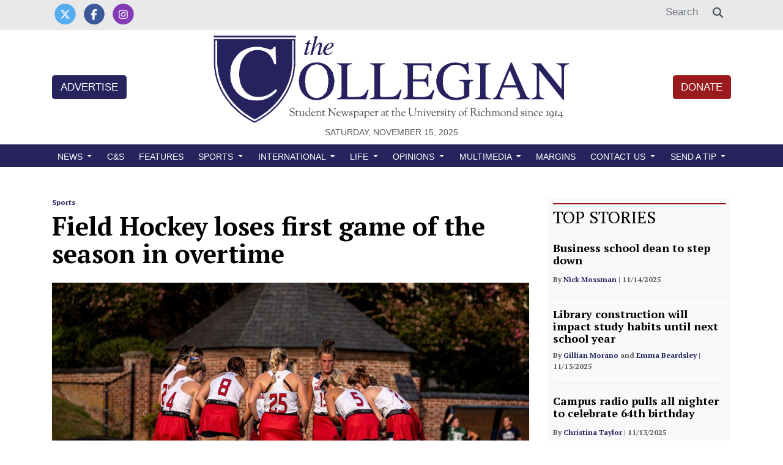

--- FILE ---
content_type: text/html; charset=UTF-8
request_url: https://www.thecollegianur.com/article/2023/08/field-hockey-loses-first-game-of-the-season-in-overtime?ct=content_open&cv=cbox_latest
body_size: 10608
content:
<!DOCTYPE html>
<html lang="en-US">
<!--
   _____ _   _                    _
  / ____| \ | |                  | |
 | (___ |  \| |_      _____  _ __| | _____
  \___ \| . ` \ \ /\ / / _ \| '__| |/ / __|
  ____) | |\  |\ V  V / (_) | |  |   <\__ \
 |_____/|_| \_| \_/\_/ \___/|_|  |_|\_\___/

SNworks - Solutions by The State News - http://getsnworks.com
-->
<head>
<meta charset="utf-8">
    <meta http-equiv="content-type" content="text/html; charset=utf-8">
    <script type="text/javascript">var _sf_startpt=(new Date()).getTime();</script>

    <meta name="viewport" content="width=device-width">

    


                
<!-- CEO:STD-META -->


            	
                                                                        
    <title>Field Hockey loses first game of the season in overtime  - University of Richmond's Student Newspaper</title>
<style>#__ceo-debug-message{display: none;}#__ceo-debug-message-open,#__ceo-debug-message-close{font-size: 18px;color: #333;text-decoration: none;position: absolute;top: 0;left: 10px;}#__ceo-debug-message-close{padding-right: 10px;}#__ceo-debug-message #__ceo-debug-message-open{display: none;}#__ceo-debug-message div{display: inline-block;}#__ceo-debug-message.message-collapse{width: 50px;}#__ceo-debug-message.message-collapse div{display: none;}#__ceo-debug-message.message-collapse #__ceo-debug-message-close{display: none;}#__ceo-debug-message.message-collapse #__ceo-debug-message-open{display: inline !important;}.__ceo-poll label{display: block;}ul.__ceo-poll{padding: 0;}.__ceo-poll li{list-style-type: none;margin: 0;margin-bottom: 5px;}.__ceo-poll [name="verify"]{opacity: 0.001;}.__ceo-poll .__ceo-poll-result{max-width: 100%;border-radius: 3px;background: #fff;position: relative;padding: 2px 0;}.__ceo-poll span{z-index: 10;padding-left: 4px;}.__ceo-poll .__ceo-poll-fill{padding: 2px 4px;z-index: 5;top: 0;background: #4b9cd3;color: #fff;border-radius: 3px;position: absolute;overflow: hidden;}.__ceo-flex-container{display: flex;}.__ceo-flex-container .__ceo-flex-col{flex-grow: 1;}.__ceo-table{margin: 10px 0;}.__ceo-table td{border: 1px solid #333;padding: 0 10px;}.text-align-center{text-align: center;}.text-align-right{text-align: right;}.text-align-left{text-align: left;}.__ceo-text-right:empty{margin-bottom: 1em;}article:not(.arx-content) .btn{font-weight: 700;}article:not(.arx-content) .float-left.embedded-media{padding: 0px 15px 15px 0px;}article:not(.arx-content) .align-center{text-align: center;}article:not(.arx-content) .align-right{text-align: right;}article:not(.arx-content) .align-left{text-align: left;}article:not(.arx-content) table{background-color: #f1f1f1;border-radius: 3px;width: 100%;border-collapse: collapse;border-spacing: 0;margin-bottom: 1.5rem;caption-side: bottom;}article:not(.arx-content) table th{text-align: left;padding: 0.5rem;border-bottom: 1px solid #ccc;}article:not(.arx-content) table td{padding: 0.5rem;border-bottom: 1px solid #ccc;}article:not(.arx-content) figure:not(.embedded-media)> figcaption{font-size: 0.8rem;margin-top: 0.5rem;line-height: 1rem;}</style>

    <meta name="description" content="The&#x20;University&#x20;of&#x20;Richmond&#x20;field&#x20;hockey&#x20;team&#x20;took&#x20;to&#x20;Crenshaw&#x20;Field&#x20;for&#x20;the&#x20;first&#x20;time&#x20;this&#x20;season&#x20;on&#x20;Aug.&#x20;25&#x20;with&#x20;a&#x20;game&#x20;against&#x20;Longwood&#x20;University.&amp;nbsp&#x3B;">

                <meta name="twitter:site" content="@@thecollegianur">     
        <meta property="og:url" content="https://www.thecollegianur.com/article/2023/08/field-hockey-loses-first-game-of-the-season-in-overtime?ct=content_open&amp;cv=cbox_latest">     <meta property="og:type" content="article">
    <meta property="og:site_name" content="Field&#x20;Hockey&#x20;loses&#x20;first&#x20;game&#x20;of&#x20;the&#x20;season&#x20;in&#x20;overtime&#x20;&#x20;-&#x20;University&#x20;of&#x20;Richmond&#x27;s&#x20;Student&#x20;Newspaper">
    <meta property="og:title" content="Field&#x20;Hockey&#x20;loses&#x20;first&#x20;game&#x20;of&#x20;the&#x20;season&#x20;in&#x20;overtime&#x20;">     <meta property="og:description" content="The&#x20;University&#x20;of&#x20;Richmond&#x20;field&#x20;hockey&#x20;team&#x20;took&#x20;to&#x20;Crenshaw&#x20;Field&#x20;for&#x20;the&#x20;first&#x20;time&#x20;this&#x20;season&#x20;on&#x20;Aug.&#x20;25&#x20;with&#x20;a&#x20;game&#x20;against&#x20;Longwood&#x20;University.&amp;nbsp&#x3B;">             <meta name="twitter:card" content="summary_large_image">


    
                                        
                    <meta property="og:image" content="https://snworksceo.imgix.net/urc/9e35f035-423a-48de-98d1-b0341536dda4.sized-1000x1000.jpeg?w=800&amp;h=600">          <meta property="og:image:width" content="800">         <meta property="og:image:height" content="600">     
			<meta name="robots" content="noindex, nofollow, max-image-preview:large">
    
    <script type="application/ld+json">
          {
            "@context": "http://schema.org",
            "@type": "NewsArticle",
            "headline": "Field Hockey loses first game of the season in overtime ",
            "url": "https://www.thecollegianur.com/article/2023/08/field-hockey-loses-first-game-of-the-season-in-overtime",
                            "thumbnailUrl": "https://snworksceo.imgix.net/urc/9e35f035-423a-48de-98d1-b0341536dda4.sized-1000x1000.jpeg?w=800",
                "image": "https://snworksceo.imgix.net/urc/9e35f035-423a-48de-98d1-b0341536dda4.sized-1000x1000.jpeg?w=800",
                        "dateCreated": "2023-08-27T11:22:15-04:00",
            "articleSection": "Page One",
            "creator": ["Jimmy James"],
            "author": ["Jimmy James"],
            "keywords": ["Top Stories","Sports","top-sports","field-hockey-sports"]
          }
    </script>


    
        <link href="https://fonts.googleapis.com/css2?family=PT+Serif:ital,wght@0,400;0,700;1,400;1,700&display=swap" rel="stylesheet">

    <link rel="stylesheet" href="https://stackpath.bootstrapcdn.com/bootstrap/4.3.1/css/bootstrap.min.css" integrity="sha384-ggOyR0iXCbMQv3Xipma34MD+dH/1fQ784/j6cY/iJTQUOhcWr7x9JvoRxT2MZw1T" crossorigin="anonymous">
    <script src="https://kit.fontawesome.com/b3848d02ac.js" crossorigin="anonymous"></script>

    
    <link rel="apple-touch-icon" sizes="57x57" href="https://dufhbzqc5kx7o.cloudfront.net/591aaa193cb57bcadc4129d113295f30/dist/img/favicons/apple-icon-57x57.png">
<link rel="apple-touch-icon" sizes="60x60" href="https://dufhbzqc5kx7o.cloudfront.net/591aaa193cb57bcadc4129d113295f30/dist/img/favicons/apple-icon-60x60.png">
<link rel="apple-touch-icon" sizes="72x72" href="https://dufhbzqc5kx7o.cloudfront.net/591aaa193cb57bcadc4129d113295f30/dist/img/favicons/apple-icon-72x72.png">
<link rel="apple-touch-icon" sizes="76x76" href="https://dufhbzqc5kx7o.cloudfront.net/591aaa193cb57bcadc4129d113295f30/dist/img/favicons/apple-icon-76x76.png">
<link rel="apple-touch-icon" sizes="114x114" href="https://dufhbzqc5kx7o.cloudfront.net/591aaa193cb57bcadc4129d113295f30/dist/img/favicons/apple-icon-114x114.png">
<link rel="apple-touch-icon" sizes="120x120" href="https://dufhbzqc5kx7o.cloudfront.net/591aaa193cb57bcadc4129d113295f30/dist/img/favicons/apple-icon-120x120.png">
<link rel="apple-touch-icon" sizes="144x144" href="https://dufhbzqc5kx7o.cloudfront.net/591aaa193cb57bcadc4129d113295f30/dist/img/favicons/apple-icon-144x144.png">
<link rel="apple-touch-icon" sizes="152x152" href="https://dufhbzqc5kx7o.cloudfront.net/591aaa193cb57bcadc4129d113295f30/dist/img/favicons/apple-icon-152x152.png">
<link rel="apple-touch-icon" sizes="180x180" href="https://dufhbzqc5kx7o.cloudfront.net/591aaa193cb57bcadc4129d113295f30/dist/img/favicons/apple-icon-180x180.png">
<link rel="icon" type="image/png" sizes="192x192" href="https://dufhbzqc5kx7o.cloudfront.net/591aaa193cb57bcadc4129d113295f30/dist/img/favicons/android-icon-192x192.png">
<link rel="icon" type="image/png" sizes="32x32" href="https://dufhbzqc5kx7o.cloudfront.net/591aaa193cb57bcadc4129d113295f30/dist/img/favicons/favicon-32x32.png">
<link rel="icon" type="image/png" sizes="96x96" href="https://dufhbzqc5kx7o.cloudfront.net/591aaa193cb57bcadc4129d113295f30/dist/img/favicons/favicon-96x96.png">
<link rel="icon" type="image/png" sizes="16x16" href="https://dufhbzqc5kx7o.cloudfront.net/591aaa193cb57bcadc4129d113295f30/dist/img/favicons/favicon-16x16.png">
<link rel="manifest" href="https://dufhbzqc5kx7o.cloudfront.net/591aaa193cb57bcadc4129d113295f30/dist/img/favicons/manifest.json">
<meta name="msapplication-TileColor" content="#ffffff">
<meta name="msapplication-TileImage" content="https://dufhbzqc5kx7o.cloudfront.net/591aaa193cb57bcadc4129d113295f30/dist/img/favicons/ms-icon-144x144.png">
<meta name="theme-color" content="#ffffff">

            <link rev="canonical" type="text/html" href="https://www.thecollegianur.com/article/2023/08/field-hockey-loses-first-game-of-the-season-in-overtime">
    <link rel="alternate shorter" type="text/html" href="">

    <link rel="stylesheet" type="text/css" media="screen, projection, print" href="https://dufhbzqc5kx7o.cloudfront.net/591aaa193cb57bcadc4129d113295f30/dist/css/master.css">
    <link rel="stylesheet" type="text/css" media="print" href="https://dufhbzqc5kx7o.cloudfront.net/591aaa193cb57bcadc4129d113295f30/dist/css/print.css">

    <link href="https://vjs.zencdn.net/7.5.4/video-js.css" rel="stylesheet">
    <script src="https://vjs.zencdn.net/7.5.4/video.js"></script>

    <!-- START gryphon/ads/include.tpl -->
    <script async="async" src="https://www.googletagservices.com/tag/js/gpt.js"></script>
    <script>
    var googletag = googletag || {};
    googletag.cmd = googletag.cmd || [];
    </script>

            <script>
        googletag.cmd.push(function() {
            var mappingLB =
                  googletag.sizeMapping()
                    .addSize([1024, 0], [728, 90]) // Desktops only
                    .addSize([768, 0], [320, 50]) // Tablets
                    .addSize([320, 0], [320, 50]) // Mobile devices
                    .build();

            googletag.defineSlot('/56628364/urc_bottom_leaderboard', [[320, 50], [728, 90]], 'div-gpt-ad-1518192039192-0').defineSizeMapping(mappingLB).addService(googletag.pubads());
            googletag.defineSlot('/56628364/urc_rectangle', [300, 250], 'div-gpt-ad-1500480108535-1').addService(googletag.pubads());
            googletag.defineSlot('/56628364/urc_top_leaderboard', [[320, 50], [728, 90]], 'div-gpt-ad-1518192039192-1').defineSizeMapping(mappingLB).addService(googletag.pubads());
            googletag.pubads().enableSingleRequest();
            googletag.pubads().collapseEmptyDivs();
            googletag.enableServices();
        });
        </script>
         <!-- Flytedesk Digital --> <script type="text/javascript"> (function (w, d, s, p) { let f = d.getElementsByTagName(s)[0], j = d.createElement(s); j.id = 'flytedigital'; j.async = true; j.src = 'https://digital.flytedesk.com/js/head.js#' + p; f.parentNode.insertBefore(j, f); })(window, document, 'script', '8b8316d5-c3cd-435e-b02f-0a46839f41f2'); </script> <!-- End Flytedesk Digital -->
<!-- END gryphon/ads/include.tpl -->
</head>

<body class="article">
    

<!-- Google Tag Manager -->
    <noscript><iframe src="//www.googletagmanager.com/ns.html?id=GTM-PPSLPT" height="0" width="0" style="display:none;visibility:hidden"></iframe></noscript>
    <script>(function(w,d,s,l,i){w[l]=w[l]||[];w[l].push({'gtm.start':
    new Date().getTime(),event:'gtm.js'});var f=d.getElementsByTagName(s)[0],
    j=d.createElement(s),dl=l!='dataLayer'?'&l='+l:'';j.async=true;j.src=
    '//www.googletagmanager.com/gtm.js?id='+i+dl;f.parentNode.insertBefore(j,f);
    })(window,document,'script','dataLayer','GTM-PPSLPT');</script>
<!-- End Google Tag Manager -->

    <div class="preheader pt-0 border-secondary pb-2">
    <div class="container">
        <div class="row align-items-end">
            <div class="col-12 col-lg-6 text-center text-lg-left">
                <ul class="list-inline mb-0">
                    <li class="list-inline-item mr-0"><a href="https://twitter.com/urcollegian/">
                        <span class="fa-stack">
                            <i class="fa fa-circle fa-stack-2x"></i>
                            <i class="fab fa-x-twitter fa-stack-1x text-white"></i>
                        </span>
                    </a></li>
                    <li class="list-inline-item mr-0"><a href="https://www.facebook.com/urcollegian//">
                        <span class="fa-stack">
                            <i class="fa fa-circle fa-stack-2x"></i>
                            <i class="fab fa-facebook-f fa-stack-1x text-white"></i>
                        </span>
                    </a></li>
                    <li class="list-inline-item mr-0"><a href="https://www.instagram.com/thecollegianur/">
                        <span class="fa-stack">
                            <i class="fa fa-circle fa-stack-2x"></i>
                            <i class="fab fa-instagram fa-stack-1x text-white"></i>
                        </span>
                    </a></li>
                                    </ul>
            </div>
            <div class="d-none d-lg-block col-12 col-md-6 text-right">
                <form method="get" action="https://www.thecollegianur.com/search">
                    <input type="hidden" name="a" value="1">
                    <input type="hidden" name="o" value="date">
                    <div class="input-group">
                        <input type="text" name="s" class="form-control text-right border-0" placeholder="Search">
                        <div class="input-group-append">
                            <div class="input-group-text border-0 bg-white"><i class="fa fa-search"></i></div>
                        </div>
                    </div>
                </form>
            </div>
        </div>
    </div>
</div>
    <header class="my-2">
    <div class="container">
        <div class="row align-items-center">
            <div class="col-12 col-md-6 col-lg-8 order-1 order-md-2 text-center">
                <a href="https://www.thecollegianur.com/"><img src="https://dufhbzqc5kx7o.cloudfront.net/591aaa193cb57bcadc4129d113295f30/dist/img/logo-default.png" alt="The Collegian" class="w-80"></a>
                <div class="text-center">
                    <small class="text-uppercase font-display">Saturday, November 15, 2025</small>
                </div>
            </div>
            <div class="col-6 col-md-3 col-lg-2 order-2 order-md-1 text-center text-md-left">
                <a href="https://www.thecollegianur.com/page/advertise" class="btn btn-primary text-uppercase">Advertise</a>
            </div>
            <div class="col-6 col-md-3 col-lg-2 order-3 text-center text-md-right">
                <a href="https://give.richmond.edu/campaigns/47447/donations/new?designation=thecollegian" target="_blank" class="btn btn-secondary text-uppercase">Donate</a>
            </div>
        </div>
    </div>
</header>
    <nav class="navbar sticky-top navbar-expand-lg navbar-light mb-4 pb-0 pt-1" id="mainNavbar">
    <div class="container">
        <button class="navbar-toggler" type="button" data-toggle="collapse" data-target="#mainNavbarContent">
            <i class="fas fa-bars text-white"></i>
        </button>
        <form method="get" action="https://www.thecollegianur.com/search" class="d-block d-md-none" role="search">
            <input type="hidden" name="a" value="1">
            <input type="hidden" name="o" value="date">
            <input type="search" name="s" class="form-control form-control-sm" placeholder="Search">
        </form>
        <div class="collapse navbar-collapse text-uppercase font-display" id="mainNavbarContent">
            <ul class="navbar-nav mx-auto justify-content-between w-100 align-items-center">
                                                            <li class="navbar-item dropdown" id="newsDropdownContainer">
                            <a class="nav-link dropdown-toggle" href="https://www.thecollegianur.com/section/news" id="navbarDropdownNews" role="button" data-toggle="dropdown" aria-haspopup="true" aria-expanded="false">
                                News
                            </a>
                            <div class="dropdown-menu" aria-labelledby="navbarDropdownNews">
                                                                    <a class="dropdown-item" href="https://www.thecollegianur.com/section/news">All News</a>
                                                                    <a class="dropdown-item" href="https://www.thecollegianur.com/section/academics">Academics</a>
                                                                    <a class="dropdown-item" href="https://www.thecollegianur.com/section/administration">Administration</a>
                                                                    <a class="dropdown-item" href="https://www.thecollegianur.com/section/campus-life">Campus Life</a>
                                                                    <a class="dropdown-item" href="https://www.thecollegianur.com/section/faculty">Faculty &amp; Staff</a>
                                                                    <a class="dropdown-item" href="https://www.thecollegianur.com/section/richmond">Richmond</a>
                                                            </div>
                        </li>
                                                                                <li class="navbar-item "><a class="nav-link " href="https://www.thecollegianur.com/section/city-and-state" title="C&amp;S">C&S</a></li>
                                                                                <li class="navbar-item "><a class="nav-link " href="https://www.thecollegianur.com/section/features" title="Features">Features</a></li>
                                                                                <li class="navbar-item dropdown" id="sportsDropdownContainer">
                            <a class="nav-link dropdown-toggle" href="https://www.thecollegianur.com/section/sports" id="navbarDropdownSports" role="button" data-toggle="dropdown" aria-haspopup="true" aria-expanded="false">
                                Sports
                            </a>
                            <div class="dropdown-menu" aria-labelledby="navbarDropdownSports">
                                                                    <a class="dropdown-item" href="https://www.thecollegianur.com/section/sports">All Sports</a>
                                                                    <a class="dropdown-item" href="https://www.thecollegianur.com/section/baseball">Baseball</a>
                                                                    <a class="dropdown-item" href="https://www.thecollegianur.com/section/basketball">Basketball</a>
                                                                    <a class="dropdown-item" href="https://www.thecollegianur.com/section/club-sports">Club Sports</a>
                                                                    <a class="dropdown-item" href="https://www.thecollegianur.com/section/cross-country">Cross Country</a>
                                                                    <a class="dropdown-item" href="https://www.thecollegianur.com/section/field-hockey">Field Hockey</a>
                                                                    <a class="dropdown-item" href="https://www.thecollegianur.com/section/football">Football</a>
                                                                    <a class="dropdown-item" href="https://www.thecollegianur.com/section/golf">Golf</a>
                                                                    <a class="dropdown-item" href="https://www.thecollegianur.com/section/lacrosse">Lacrosse</a>
                                                                    <a class="dropdown-item" href="https://www.thecollegianur.com/section/soccer">Soccer</a>
                                                                    <a class="dropdown-item" href="https://www.thecollegianur.com/section/swimming-and-diving">Swimming and Diving</a>
                                                                    <a class="dropdown-item" href="https://www.thecollegianur.com/section/tennis">Tennis</a>
                                                                    <a class="dropdown-item" href="https://www.thecollegianur.com/section/track-and-field">Track and Field</a>
                                                            </div>
                        </li>
                                                                                <li class="navbar-item dropdown" id="intlDropdownContainer">
                            <a class="nav-link dropdown-toggle" href="https://www.thecollegianur.com/section/international" id="navbarDropdownIntl" role="button" data-toggle="dropdown" aria-haspopup="true" aria-expanded="false">
                                International
                            </a>
                            <div class="dropdown-menu" aria-labelledby="navbarDropdownIntl">
                                                                    <a class="dropdown-item" href="https://www.thecollegianur.com/section/international">All International</a>
                                                                    <a class="dropdown-item" href="https://www.thecollegianur.com/section/international-reflection">International Reflection</a>
                                                            </div>
                        </li>
                                                                                <li class="navbar-item dropdown" id="lifeDropdownContainer">
                            <a class="nav-link dropdown-toggle" href="https://www.thecollegianur.com/section/life" id="navbarDropdownLife" role="button" data-toggle="dropdown" aria-haspopup="true" aria-expanded="false">
                                Life
                            </a>
                            <div class="dropdown-menu" aria-labelledby="navbarDropdownLife">
                                                                    <a class="dropdown-item" href="https://www.thecollegianur.com/section/life">All Life</a>
                                                                    <a class="dropdown-item" href="https://www.thecollegianur.com/section/arts-and-entertaiment">Arts &amp; Entertainment</a>
                                                                    <a class="dropdown-item" href="https://www.thecollegianur.com/section/lifestyle">Lifestyle</a>
                                                            </div>
                        </li>
                                                                                <li class="navbar-item dropdown" id="opinionDropdownContainer">
                            <a class="nav-link dropdown-toggle" href="https://www.thecollegianur.com/section/opinion" id="navbarDropdownOpinion" role="button" data-toggle="dropdown" aria-haspopup="true" aria-expanded="false">
                                Opinions
                            </a>
                            <div class="dropdown-menu" aria-labelledby="navbarDropdownOpinion">
                                                                    <a class="dropdown-item" href="https://www.thecollegianur.com/section/opinions">All Opinions</a>
                                                                    <a class="dropdown-item" href="https://www.thecollegianur.com/section/editorials">Editorials</a>
                                                                    <a class="dropdown-item" href="https://www.thecollegianur.com/section/columns">Columns</a>
                                                            </div>
                        </li>
                                                                                <li class="navbar-item dropdown" id="multimediaDropdownContainer">
                            <a class="nav-link dropdown-toggle" href="https://www.thecollegianur.com/multimedia" id="navbarDropdownMultimedia" role="button" data-toggle="dropdown" aria-haspopup="true" aria-expanded="false">
                                Multimedia
                            </a>
                            <div class="dropdown-menu" aria-labelledby="navbarDropdownMultimedia">
                                                                    <a class="dropdown-item" href="https://www.thecollegianur.com/multimedia">All multimedia</a>
                                                                    <a class="dropdown-item" href="https://www.thecollegianur.com/gallery">Galleries</a>
                                                                    <a class="dropdown-item" href="https://www.thecollegianur.com/multimedia/video">Videos</a>
                                                                    <a class="dropdown-item" href="https://www.thecollegianur.com/section/podcast">Podcasts</a>
                                                            </div>
                        </li>
                                                                                <li class="navbar-item "><a class="nav-link " href="https://www.thecollegianur.com/section/margins" title="Margins">Margins</a></li>
                                                                                <li class="navbar-item dropdown" id="contact-usDropdownContainer">
                            <a class="nav-link dropdown-toggle" href="https://www.thecollegianur.com/page/contact" id="navbarDropdownContact-Us" role="button" data-toggle="dropdown" aria-haspopup="true" aria-expanded="false">
                                Contact Us
                            </a>
                            <div class="dropdown-menu" aria-labelledby="navbarDropdownContact-Us">
                                                                    <a class="dropdown-item" href="https://www.thecollegianur.com/page/contact">Contact</a>
                                                                    <a class="dropdown-item" href="https://www.thecollegianur.com/page/about">About Us</a>
                                                                    <a class="dropdown-item" href="https://www.thecollegianur.com/page/ethics-and-policies">Ethics and Policies</a>
                                                                    <a class="dropdown-item" href="https://www.thecollegianur.com/page/advertise">Advertise</a>
                                                                    <a class="dropdown-item" href="https://give.richmond.edu/campaigns/47447/donations/new?designation=thecollegian">Donate</a>
                                                            </div>
                        </li>
                                                                                <li class="navbar-item dropdown" id="send-a-tipDropdownContainer">
                            <a class="nav-link dropdown-toggle" href="https://www.thecollegianur.com/#" id="navbarDropdownSend-A-Tip" role="button" data-toggle="dropdown" aria-haspopup="true" aria-expanded="false">
                                Send a Tip
                            </a>
                            <div class="dropdown-menu" aria-labelledby="navbarDropdownSend-A-Tip">
                                                                    <a class="dropdown-item" href="https://docs.google.com/forms/d/e/1FAIpQLSdHVX8Qq8P2xcOoULpfQzUrNS34Tx98Tmz3eeV9Fxr5jJAuzw/viewform">Submit News Tip</a>
                                                                    <a class="dropdown-item" href="https://docs.google.com/forms/d/e/1FAIpQLSec4rDBVIZ0cajuLvm9Q7a7zKXD7W_l3TuerM-EdIEon1rKRQ/viewform?c=0&amp;w=1"> Submit Anonymous Tip</a>
                                                            </div>
                        </li>
                                                </ul>
        </div>
    </div>
</nav>

    
    
    

    <!-- START gryphon/ads/top_leaderboard.tpl -->
<div class="d-flex justify-content-center ad leaderboard">

                            <!-- /56628364/urc_top_leaderboard -->
            <div id="div-gpt-ad-1518192039192-1">
            <script>
            googletag.cmd.push(function() { googletag.display('div-gpt-ad-1518192039192-1'); });
            </script>
            </div>
            </div>
<!-- END gryphon/ads/top_leaderboard.tpl -->

    <!-- START gryphon/article/main.tpl -->


    
<div class="container my-4">
    <div class="row">
        <div class="col">
            <article class="full-article">
                
                <div class="kicker"><span class="kicker"><a href="https://www.thecollegianur.com/section/sports">Sports</a></span></div>

                <h1>Field Hockey loses first game of the season in overtime </h1>
                
                                    <figure class="dom-art-container my-4 shadow-sm bg-light">
                                                    <img src="https://snworksceo.imgix.net/urc/9e35f035-423a-48de-98d1-b0341536dda4.sized-1000x1000.jpeg?w=1000" alt="&lt;p&gt;University&#x20;of&#x20;Richmond&#x20;field&#x20;hockey&#x20;team&#x20;at&#x20;Crenshaw&#x20;field&#x20;August&#x20;25&#x20;during&#x20;game&#x20;against&#x20;Longwood.&#x20;Photo&#x20;courtesy&#x20;of&#x20;Richmond&#x20;Athletics.&amp;nbsp&#x3B;&lt;&#x2F;p&gt;" class="w-100">
                                                <div class="domphoto-caption mt-2 text-left text-md-right p-1">
                            <p>University of Richmond field hockey team at Crenshaw field August 25 during game against Longwood. Photo courtesy of Richmond Athletics.&nbsp;</p>

                            
                        </div>
                    </figure>
                
                                    <div class="row  mt-4 mb-0 mb-md-4">
                        <div class="col-12 col-md-6">
                            <aside class="author-name">
                                    
    
                                    
            By <a href="https://www.thecollegianur.com/staff/jimmy_james">Jimmy James</a>
                                    
                                <div class="mt-1">
                                    <span class="can-localize">August 27, 2023 | 11:22am EDT</span>
                                </div>
                            </aside>
                        </div>
                        <div class="col-12 col-md-6 text-left text-md-right d-print-none">
                            <ul class="social-links list-unsyled list-inline mt-4 mt-md-0">
                                <li class="list-inline-item"><a href="http://www.facebook.com/sharer.php?u=https://www.thecollegianur.com/article/2023/08/field-hockey-loses-first-game-of-the-season-in-overtime" target="_blank" class="sends-events" data-ga-category="Share" data-ga-action="click" data-ga-label="facebook" data-ga-value="CURL"><i class="fab fa-facebook"></i></a></li>
                                <li class="list-inline-item"><a href="http://twitter.com/intent/tweet?url=https://www.thecollegianur.com/article/2023/08/field-hockey-loses-first-game-of-the-season-in-overtime&amp;text=Field Hockey loses first game of the season in overtime " target="_blank" class="sends-events" data-ga-category="Share" data-ga-action="click" data-ga-label="twitter" data-ga-value="CURL"><i class="fab fa-x-twitter"></i></a></li>
                                                                <li class="list-inline-item"><a href="mailto:?subject=Field%20Hockey%20loses%20first%20game%20of%20the%20season%20in%20overtime%20%20|%20The%20Collegian&amp;message=Check%20out%20this%20article%20from%20The%20Collegian%3A%20https%3A%2F%2Fwww.thecollegianur.com%2Farticle%2F2023%2F08%2Ffield-hockey-loses-first-game-of-the-season-in-overtime" class="sends-events" data-ga-category="Share" data-ga-action="click" data-ga-label="email" data-ga-value="CURL"><i class="fa fa-envelope"></i></a></li>
                                <li class="list-inline-item"><a href="#" onclick="window.print()" class="sends-events" data-ga-category="Share" data-ga-action="click" data-ga-label="facebook" data-ga-value="CURL"><i class="fas fa-print"></i></a></li>
                            </ul>
                        </div>
                    </div>
                
                <div class="article-content w-100 mb-4">
                                            <p>The University of Richmond field hockey team took to Crenshaw Field for the first time this season on Aug. 25 with a game against Longwood University.&nbsp;</p>
<p>UR was able to tie things up in the fourth period and force an extra 10 minutes of play in overtime, but ultimately, the Spiders were unable to stop the Lancers, thus extending their season opener losing streak to nine seasons. The last time UR won the first game of the season was in 2015 in a <a href="https://richmondspiders.com/sports/field-hockey/stats/2015/american/boxscore/4386">2-1 victory</a> over American University.&nbsp;</p>

                        <div class="d-block d-md-none inline-ad my-4 mr-0 mr-md-4 text-center d-print-none">
                            <!-- START gryphon/ads/rectangle.tpl -->
<div class="ad rectangle">
                            <!-- /56628364/urc_rectangle -->
            <div id="div-gpt-ad-1500480108535-1" style="height:250px; width:300px;">
            <script>
            googletag.cmd.push(function()
            { googletag.display('div-gpt-ad-1500480108535-1'); }
            );
            </script>
            </div>
            </div>
<!-- END gryphon/ads/rectangle.tpl -->
                        </div>

                        <p>The Spiders put the Lancers on their heels early as junior forward Stevie Drum was able to get a shot 43 seconds into regulation, but like many of UR’s 13 total shots, six of which were on goal, the ball did not reach the back of the net.&nbsp;</p>
<p>Despite the loss, on the day, UR totaled three more shots than Longwood and set up six penalty corners to the Lancers’ five. Senior forward Madi Hyatt and senior midfielder Cori Nichols led the way with two shots apiece.&nbsp;</p>
<p>Defensively, redshirt sophomore goalie Kristen Rake, who played 55 of the total 70 minutes in the contest notched four saves on the evening.&nbsp;</p>
<p>Senior midfielder Kaitlyn Csensits scored UR’s only goal of the game, which came with just under three minutes remaining in regulation. Csensits’ goal forced overtime where things stayed tied up until with a minute and 10 seconds left, the Lancers found the back of the net to emerge victorious.&nbsp;</p>
<p>The Spiders are coming off a 6-12 season last year. With key contributors like midfielder Lindsey Frank and goalie Erika Latta lost to graduation, only time will tell how returning players and first-year players will step up in their absence.&nbsp;</p>
<p>“I think we just have this grit, this want, this need to get some wins underneath our belt this year,” Csensits said in a <a href="https://www.youtube.com/watch?v=wi3TGBab96k">preseason interview</a>. “And I think this past Spring we had a shift in attitude into wanting to attack every single game and every single training.”</p>

                                                                            <p>UR’s next game is at home against James Madison University at 2 p.m. Aug. 27, which will be the Spiders’ second game in a four-game home stretch to start the season.&nbsp;</p>
<p><em>Contact sports editor Jimmy James at </em><a href="mailto:jimmy.james@richmond.edu"><em>jimmy.james@richmond.edu</em></a><em>.</em></p>
                            <div class="row align-items-center my-4 bg-light py-4">
    <div class="col-12 col-sm-5">
        <h3>Enjoy what you're reading?<br>Signup for our newsletter</h3>
    </div>
    <div class="col-12 col-sm-7">
        <iframe src="https://thecollegianur.substack.com/embed" width="480" height="320" style="border:1px solid #EEE; background:white;" frameborder="0" scrolling="no"></iframe>
    </div>
</div>
                        
                        
                        

                        <div class="row align-items-center py-4">
    <div class="col-12 font-sans">
        <div class="bg-light p-3">
            <h3>Support independent student media</h3>

            <p class="font-sans">You can make a tax-deductible donation by clicking the button below, which takes you to our secure PayPal account. The page is set up to receive contributions in whatever amount you designate. We look forward to using the money we raise to further our mission of providing honest and accurate information to students, faculty, staff, alumni and others in the general public.</p>
            <a href="https://give.richmond.edu/campaigns/47447/donations/new?designation=thecollegian" target="_blank" class="btn btn-block btn-primary btn-lg">Donate Now</a>
        </div>
    </div>
</div>

                                                    <div class="related mt-2 mb-4 pt-1 pb-4 d-print-none border-bottom-0">
                                <h3>Read More</h3>

                                                                    <div class="row">
                                                                                    <div class="col-12 mb-2 mb-md-0 col-md-4">
                                                        
    
        
    
        
        
                    
    <article class="art-above">

                <div class="row">
            <div class="col-4 pr-0 pr-md-3 col-md-12">
                                                        <div class="image-container mb-2 mb-md-0">
                                                    <a href="https://www.thecollegianur.com/article/2025/11/business-school-dean-to-step-down"><img src="https://snworksceo.imgix.net/urc/e24ce47d-f9cd-416a-8b53-8ee2c27229ba.sized-1000x1000.jpg?w=1000&amp;ar=4%3A3&amp;fit=crop&amp;crop=faces&amp;facepad=3&amp;auto=format" class="dom-art-above-image w-100 d-block mx-auto" alt="&amp;nbsp&#x3B;E.&#x20;Claiborne&#x20;Robins&#x20;School&#x20;of&#x20;Business."></a>
                                                                                                                            
                                            </div>
                                    
                            </div>
            <div class="col-8 col-md-12">
                
                <h3 class="headline has-photo"><a href="https://www.thecollegianur.com/article/2025/11/business-school-dean-to-step-down">Business school dean to step down</a></h3>

                                    <span class="dateline has-photo">

                            
    
                                    
            By <a href="https://www.thecollegianur.com/staff/nick_mossman">Nick Mossman </a>
                                    
                         |                         <span class="time-since">                     9 hours ago
    </span>
                    </span>
                
                            </div>
        </div>

        
    </article>

                                            </div>
                                                                                    <div class="col-12 mb-2 mb-md-0 col-md-4">
                                                        
    
        
    
        
        
                    
    <article class="art-above">

                <div class="row">
            <div class="col-4 pr-0 pr-md-3 col-md-12">
                                                        <div class="image-container mb-2 mb-md-0">
                                                    <a href="https://www.thecollegianur.com/article/2025/11/library-construction-will-impact-study-habits-until-next-school-year"><img src="https://snworksceo.imgix.net/urc/ecd451c1-1e36-4e2e-95a2-f4a1cbcfbb7e.sized-1000x1000.jpeg?w=1000&amp;ar=4%3A3&amp;fit=crop&amp;crop=faces&amp;facepad=3&amp;auto=format" class="dom-art-above-image w-100 d-block mx-auto" alt="A&#x20;sign&#x20;in&#x20;front&#x20;of&#x20;Boatwright&#x20;Memorial&#x20;Library,&#x20;which&#x20;is&#x20;currently&#x20;under&#x20;construction.&#x20;"></a>
                                                                                                                            
                                            </div>
                                    
                            </div>
            <div class="col-8 col-md-12">
                
                <h3 class="headline has-photo"><a href="https://www.thecollegianur.com/article/2025/11/library-construction-will-impact-study-habits-until-next-school-year">Library construction will impact study habits until next school year</a></h3>

                                    <span class="dateline has-photo">

                            
    
                                    
            By <a href="https://www.thecollegianur.com/staff/gillian-morano">Gillian Morano</a>
                                                             and                     <a href="https://www.thecollegianur.com/staff/emma-beardsley">Emma Beardsley</a>
                                        
                         |                         <span class="time-since">                     Yesterday
    </span>
                    </span>
                
                            </div>
        </div>

        
    </article>

                                            </div>
                                                                                    <div class="col-12 mb-2 mb-md-0 col-md-4">
                                                        
    
        
    
        
        
                    
    <article class="art-above">

                <div class="row">
            <div class="col-4 pr-0 pr-md-3 col-md-12">
                                                        <div class="image-container mb-2 mb-md-0">
                                                    <a href="https://www.thecollegianur.com/article/2025/11/campus-radio-pulls-all-nighter-to-celebrate-64th-birthday"><img src="https://snworksceo.imgix.net/urc/b2ca1780-757b-40d8-a184-c5a91b429c4e.sized-1000x1000.jpg?w=1000&amp;ar=4%3A3&amp;fit=crop&amp;crop=faces&amp;facepad=3&amp;auto=format" class="dom-art-above-image w-100 d-block mx-auto" alt="Promotional&#x20;signs&#x20;for&#x20;WDCE,&#x20;the&#x20;University&#x20;of&#x20;Richmond&#x27;s&#x20;campus&#x20;radio&#x20;station.&#x20;Courtesy&#x20;of&#x20;WDCE&#x20;90.1&#x20;FM"></a>
                                                                                                                            
                                            </div>
                                    
                            </div>
            <div class="col-8 col-md-12">
                
                <h3 class="headline has-photo"><a href="https://www.thecollegianur.com/article/2025/11/campus-radio-pulls-all-nighter-to-celebrate-64th-birthday">Campus radio pulls all nighter to celebrate 64th birthday</a></h3>

                                    <span class="dateline has-photo">

                            
    
                                    
            By <a href="https://www.thecollegianur.com/staff/christina-taylor">Christina Taylor</a>
                                    
                         |                         <span class="time-since">                     Yesterday
    </span>
                    </span>
                
                            </div>
        </div>

        
    </article>

                                            </div>
                                                                            </div>
                                                            </div>
                        
                                    </div>

                            </article>
        </div>
        
            
<div class="col-12 fixed-sidebar d-print-none">

    <div class="">
        <div class="p-2 bg-light">
            <h3 class="subheader bordered mb-4 text-uppercase">Top Stories</h3>
                                
        
    
        
    <article class="art-hed">
        <h3><a href="https://www.thecollegianur.com/article/2025/11/business-school-dean-to-step-down">Business school dean to step down</a></h3>
                    <div class="dateline">

                                                        By <a href="https://www.thecollegianur.com/staff/nick_mossman">Nick Mossman </a>
                                        |
                
                <span class="time-since">11/14/2025</span>
            </div>
                            <hr>
            </article>

                                
        
    
        
    <article class="art-hed">
        <h3><a href="https://www.thecollegianur.com/article/2025/11/library-construction-will-impact-study-habits-until-next-school-year">Library construction will impact study habits until next school year</a></h3>
                    <div class="dateline">

                                                        By <a href="https://www.thecollegianur.com/staff/gillian-morano">Gillian Morano</a>
                                                                         and                             <a href="https://www.thecollegianur.com/staff/emma-beardsley">Emma Beardsley</a>
                                                                |
                
                <span class="time-since">11/13/2025</span>
            </div>
                            <hr>
            </article>

                                
        
    
        
    <article class="art-hed">
        <h3><a href="https://www.thecollegianur.com/article/2025/11/campus-radio-pulls-all-nighter-to-celebrate-64th-birthday">Campus radio pulls all nighter to celebrate 64th birthday</a></h3>
                    <div class="dateline">

                                                        By <a href="https://www.thecollegianur.com/staff/christina-taylor">Christina Taylor</a>
                                        |
                
                <span class="time-since">11/13/2025</span>
            </div>
                            <hr>
            </article>

                                
        
    
        
    <article class="art-hed">
        <h3><a href="https://www.thecollegianur.com/article/2025/11/annual-dinner-celebrates-roommates-who-stuck-together">Annual dinner celebrates roommates who stuck together</a></h3>
                    <div class="dateline">

                                                        By <a href="https://www.thecollegianur.com/staff/amelia-beard">Amelia Beard</a>
                                        |
                
                <span class="time-since">11/12/2025</span>
            </div>
                            <hr>
            </article>

                                
        
    
        
    <article class="art-hed">
        <h3><a href="https://www.thecollegianur.com/article/2025/11/the-seeds-project-launches-new-richmond-based-service-initiative-ur-in-rva">The SEEDS Project launches new Richmond-based service initiative &#039;UR in RVA&#039;</a></h3>
                    <div class="dateline">

                                                        By <a href="https://www.thecollegianur.com/staff/grayson-casey">Grayson Casey</a>
                                        |
                
                <span class="time-since">11/12/2025</span>
            </div>
                    </article>

                    </div>
    </div>

            <div class="my-4 text-center">
            <!-- START gryphon/ads/rectangle.tpl -->
<div class="ad rectangle">
                            <!-- /56628364/urc_rectangle -->
            <div id="div-gpt-ad-1500480108535-1" style="height:250px; width:300px;">
            <script>
            googletag.cmd.push(function()
            { googletag.display('div-gpt-ad-1500480108535-1'); }
            );
            </script>
            </div>
            </div>
<!-- END gryphon/ads/rectangle.tpl -->
        </div>
    
    
            <a class="twitter-timeline" data-height="600" href="https://twitter.com/urcollegian?ref_src=twsrc%5Etfw">Tweets by urcollegian</a> <script async src="https://platform.twitter.com/widgets.js" charset="utf-8"></script>
    
                
            <div class="my-4 text-center">
                    </div>
    
</div>
    </div>
</div>


    <!-- START gryphon/ads/bottom_leaderboard.tpl -->
<div class="d-flex justify-content-center ad leaderboard">
                            <!-- /56628364/urc_bottom_leaderboard -->
            <div id="div-gpt-ad-1518192039192-0">
            <script>
            googletag.cmd.push(function() { googletag.display('div-gpt-ad-1518192039192-0'); });
            </script>
            </div>
            </div>
<!-- END gryphon/ads/bottom_leaderboard.tpl -->

    <footer class="bg-primary-color py-5 mt-4 text-white">
    <div class="container">
        <div class="row align-items-center mb-4">
            <div class="col-12 text-center">
                <a href="https://www.thecollegianur.com/"><img src="https://dufhbzqc5kx7o.cloudfront.net/591aaa193cb57bcadc4129d113295f30/dist/img/logo-alt.png" class="w-50" alt="The Collegian"></a>
                <br>
                <small class="pt-4">North Court Basement, 421 Westhampton Way, University of Richmond, Va. 23173</small>
            </div>
        </div>
        <div class="row align-items-top justify-content-md-center">
            <div class="col-12 col-md-3 text-left">
                <ul class="list-unstyled">
                    <li class="list-unstyled-item"><h3 class="text-white">Quick Links</h3></li>
                    <li class="list-unstyled-item"><a href="https://www.thecollegianur.com/page/about">About Us</a></li>
                    <li class="list-unstyled-item"><a href="https://www.thecollegianur.com/page/advertise">Advertise</a></li>
                    <li class="list-unstyled-item"><a href="https://give.richmond.edu/campaigns/47447/donations/new?designation=thecollegian" target="_blank">Donate</a></li>
                    <li class="list-unstyled-item"><a href="https://www.thecollegianur.com/page/join">Join the Collegian</a></li>
                    <li class="list-unstyled-item"><a href="https://collegian.richmond.edu/" target="_blank">Archives</a></li>
                </ul>
            </div>
            <div class="col-12 col-md-3 text-left">
                <ul class="list-unstyled">
                    <li class="list-unstyled-item"><h3 class="text-white"><a href="https://www.thecollegianur.com/section/news">News</a></h3></li>
                    <li class="list-unstyled-item"><a href="https://www.thecollegianur.com/section/academics">Academics</a></li>
                    <li class="list-unstyled-item"><a href="https://www.thecollegianur.com/section/administration">Administration</a></li>
                    <li class="list-unstyled-item"><a href="https://www.thecollegianur.com/section/campus-life">Campus Life</a></li>
                    <li class="list-unstyled-item"><a href="https://www.thecollegianur.com/section/faculty">Faculty</a></li>
                    <li class="list-unstyled-item"><a href="https://www.thecollegianur.com/section/richmond">Richmond</a></li>
                </ul>
            </div>
            <div class="col-12 col-md-3 text-left">
                <ul class="list-unstyled">
                    <li class="list-unstyled-item"><h3 class="text-white"><a href="https://www.thecollegianur.com/section/features">Features</a></h3></li>
                    <li class="list-unstyled-item"><h3 class="text-white"><a href="https://www.thecollegianur.com/section/Life">Life</a></h3></li>
                    <li class="list-unstyled-item"><a href="https://www.thecollegianur.com/section/arts-and-entertaiment">Arts and Entertainment</a></li>
                    <li class="list-unstyled-item"><a href="https://www.thecollegianur.com/section/international">International</a></li>
                    <li class="list-unstyled-item"><a href="https://www.thecollegianur.com/section/lifestyle">Lifestyle</a></li>
                </ul>
            </div>
            <div class="col-12 col-md-3 text-left">
                <ul class="list-unstyled">
                    <li class="list-unstyled-item"><h3 class="text-white"><a href="https://www.thecollegianur.com/section/opinion">Opinions</a></h3></li>
                    <li class="list-unstyled-item"><a href="https://www.thecollegianur.com/section/editorials">Editorials</a></li>
                    <li class="list-unstyled-item"><a href="https://www.thecollegianur.com/section/columns">Columns</a></li>
                    <li class="list-unstyled-item"><h3 class="text-white"><a href="https://www.thecollegianur.com/section/sports">Sports</a></h3></li>
                    <li class="list-unstyled-item"><h3 class="text-white"><a href="https://www.thecollegianur.com/multimedia">Multimedia</a></h3></li>
                </ul>
            </div>
        </div>
        <div class="row align-items-center">
            <div class="col-12 col-md-12 text-center">
                <ul class="list-inline d-inline-block ml-0">
                    <li class="list-inline-item mr-0 mx-3"><h3><a href="https://twitter.com/urcollegian/">
                        <i class="fab fa-x-twitter text-white"></i>
                    </a></h3></li>
                    <li class="list-inline-item mr-0 mx-3"><h3><a href="https://www.facebook.com/urcollegian//">
                        <i class="fab fa-facebook-f text-white"></i>
                    </a></h3></li>
                    <li class="list-inline-item mr-0 mx-3"><h3><a href="https://www.instagram.com/thecollegianur/">
                        <i class="fab fa-instagram text-white"></i>
                    </a></h3></li>
                                    </ul>
            </div>
        </div>
        <div class="row align-items-center">
            <div class="col-12 text-center">
                <small>
                    All rights reserved<br>
                    &copy; 2025 The Collegian<br>
                    Powered by <img src="https://cdn.thesn.net/gAssets/SNworks.png" style="position:relative;top:-3px;padding:0 10px;"> Solutions by The State News
                </small>
            </div>
        </div>
    </div>
</footer>

        <script src="https://code.jquery.com/jquery-3.4.1.min.js" crossorigin="anonymous"></script>
    <script src="https://cdn.jsdelivr.net/npm/popper.js@1.16.0/dist/umd/popper.min.js" integrity="sha384-Q6E9RHvbIyZFJoft+2mJbHaEWldlvI9IOYy5n3zV9zzTtmI3UksdQRVvoxMfooAo" crossorigin="anonymous"></script>
    <script src="https://stackpath.bootstrapcdn.com/bootstrap/4.4.1/js/bootstrap.min.js" integrity="sha384-wfSDF2E50Y2D1uUdj0O3uMBJnjuUD4Ih7YwaYd1iqfktj0Uod8GCExl3Og8ifwB6" crossorigin="anonymous"></script>

    <!-- Built in 0.66063904762268 seconds --><div id="__ceo-8B7A2F29-C494-4EAA-9D3D-93356FF6FB40"></div>
<script src="https://www.thecollegianur.com/b/e.js"></script>
<script></script>
</body>
</html>

--- FILE ---
content_type: text/html; charset=utf-8
request_url: https://www.google.com/recaptcha/api2/aframe
body_size: 267
content:
<!DOCTYPE HTML><html><head><meta http-equiv="content-type" content="text/html; charset=UTF-8"></head><body><script nonce="B_zTnsEF_D0SlRS4yUoxRg">/** Anti-fraud and anti-abuse applications only. See google.com/recaptcha */ try{var clients={'sodar':'https://pagead2.googlesyndication.com/pagead/sodar?'};window.addEventListener("message",function(a){try{if(a.source===window.parent){var b=JSON.parse(a.data);var c=clients[b['id']];if(c){var d=document.createElement('img');d.src=c+b['params']+'&rc='+(localStorage.getItem("rc::a")?sessionStorage.getItem("rc::b"):"");window.document.body.appendChild(d);sessionStorage.setItem("rc::e",parseInt(sessionStorage.getItem("rc::e")||0)+1);localStorage.setItem("rc::h",'1763190138400');}}}catch(b){}});window.parent.postMessage("_grecaptcha_ready", "*");}catch(b){}</script></body></html>

--- FILE ---
content_type: text/css
request_url: https://dufhbzqc5kx7o.cloudfront.net/591aaa193cb57bcadc4129d113295f30/dist/css/master.css
body_size: 3500
content:
.mb-n2\.5 {
  margin-bottom: -0.6em !important;
}
.scrolled-550 {
  max-height: 550px;
  overflow: auto;
  overflow-x: hidden;
}
.w-90 {
  max-width: 90%;
}
.w-80 {
  max-width: 80%;
}
.w-70 {
  max-width: 70%;
}
.w-60 {
  max-width: 60%;
}
.w-50 {
  max-width: 50%;
}
.w-40 {
  max-width: 40%;
}
.btn-primary {
  background-color: #27235d;
  border-color: #27235d;
}
.btn-primary:hover,
.btn-primary:active {
  background-color: #27235d !important;
  border-color: #27235d !important;
}
.btn-secondary {
  background-color: #991B1E;
  border-color: #991B1E;
}
.btn-secondary:hover,
.btn-secondary:active {
  background-color: #991B1E !important;
  border-color: #991B1E !important;
}
.text-primary-color {
  color: #27235d;
}
.text-secondary-color {
  color: #991B1E;
}
.font-display {
  font-family: 'Helvetica', 'Arial', sans-serif !important;
}
.font-sans {
  font-family: 'Helvetica', 'Arial', sans-serif !important;
}
.font-serif {
  font-family: 'PT Serif', 'Times', serif !important;
}
figure {
  max-width: 100% !important;
}
.bg-primary-color {
  background-color: #27235d;
}
.bg-secondary-color {
  background-color: #991B1E;
}
.border-primary-color {
  border-color: #27235d !important;
}
.border-secondary-color {
  border-color: #991B1E !important;
}
@media (min-width: 992px) {
  .fixed-sidebar {
    max-width: 330px;
  }
}
article.art-above.featured p,
article.art-left.featured p,
article.art-right.featured p,
article.art-hed.featured p,
article.art-above.top-story p,
article.art-left.top-story p,
article.art-right.top-story p,
article.art-hed.top-story p {
  font-size: 0.82352941rem;
  line-height: 1.17647059rem;
}
article.art-above h1,
article.art-left h1,
article.art-right h1,
article.art-hed h1,
article.art-above h2,
article.art-left h2,
article.art-right h2,
article.art-hed h2,
article.art-above h3,
article.art-left h3,
article.art-right h3,
article.art-hed h3,
article.art-above h4,
article.art-left h4,
article.art-right h4,
article.art-hed h4,
article.art-above h5,
article.art-left h5,
article.art-right h5,
article.art-hed h5,
article.art-above h6,
article.art-left h6,
article.art-right h6,
article.art-hed h6 {
  font-weight: 700;
}
article.art-above h1 a,
article.art-left h1 a,
article.art-right h1 a,
article.art-hed h1 a,
article.art-above h2 a,
article.art-left h2 a,
article.art-right h2 a,
article.art-hed h2 a,
article.art-above h3 a,
article.art-left h3 a,
article.art-right h3 a,
article.art-hed h3 a,
article.art-above h4 a,
article.art-left h4 a,
article.art-right h4 a,
article.art-hed h4 a,
article.art-above h5 a,
article.art-left h5 a,
article.art-right h5 a,
article.art-hed h5 a,
article.art-above h6 a,
article.art-left h6 a,
article.art-right h6 a,
article.art-hed h6 a {
  color: #020100;
}
article.art-above h1 a:hover,
article.art-left h1 a:hover,
article.art-right h1 a:hover,
article.art-hed h1 a:hover,
article.art-above h2 a:hover,
article.art-left h2 a:hover,
article.art-right h2 a:hover,
article.art-hed h2 a:hover,
article.art-above h3 a:hover,
article.art-left h3 a:hover,
article.art-right h3 a:hover,
article.art-hed h3 a:hover,
article.art-above h4 a:hover,
article.art-left h4 a:hover,
article.art-right h4 a:hover,
article.art-hed h4 a:hover,
article.art-above h5 a:hover,
article.art-left h5 a:hover,
article.art-right h5 a:hover,
article.art-hed h5 a:hover,
article.art-above h6 a:hover,
article.art-left h6 a:hover,
article.art-right h6 a:hover,
article.art-hed h6 a:hover {
  text-decoration: none;
  color: #5c5b5b;
}
article.art-above h1,
article.art-left h1,
article.art-right h1,
article.art-hed h1 {
  font-size: 1.88235294rem;
  line-height: 2rem;
  font-family: 'PT Serif', 'Times', serif;
}
@media (max-width: 575.98px) {
  article.art-above h1,
  article.art-left h1,
  article.art-right h1,
  article.art-hed h1 {
    font-size: 1.17647059rem;
    line-height: 1.29411765rem;
  }
}
article.art-above h2,
article.art-left h2,
article.art-right h2,
article.art-hed h2 {
  font-size: 1.17647059rem;
  line-height: 1.29411765rem;
  font-family: 'PT Serif', 'Times', serif;
}
@media (max-width: 575.98px) {
  article.art-above h2,
  article.art-left h2,
  article.art-right h2,
  article.art-hed h2 {
    font-size: 1.05882353rem;
    line-height: 1.17647059rem;
  }
}
article.art-above h3,
article.art-left h3,
article.art-right h3,
article.art-hed h3 {
  font-size: 1.05882353rem;
  line-height: 1.17647059rem;
  font-family: 'PT Serif', 'Times', serif;
}
article.art-above .kicker,
article.art-left .kicker,
article.art-right .kicker,
article.art-hed .kicker {
  font-size: 0.70588235rem;
  line-height: 0.79058824rem;
  font-family: 'PT Serif', 'Times', serif;
  display: block;
  margin-bottom: 10px;
  color: #5c5b5b;
}
article.art-above .kicker a,
article.art-left .kicker a,
article.art-right .kicker a,
article.art-hed .kicker a {
  font-weight: 700;
}
article.art-above .kicker a:hover,
article.art-left .kicker a:hover,
article.art-right .kicker a:hover,
article.art-hed .kicker a:hover {
  text-decoration: none;
  color: rgba(0, 0, 0, 0.3);
}
article.art-above .image-container img,
article.art-left .image-container img,
article.art-right .image-container img,
article.art-hed .image-container img {
  display: block;
  max-width: 100%;
  margin-bottom: 20px;
}
@media (max-width: 575.98px) {
  article.art-above .image-container img,
  article.art-left .image-container img,
  article.art-right .image-container img,
  article.art-hed .image-container img {
    margin-bottom: 0;
  }
}
article.art-above .full-abstract,
article.art-left .full-abstract,
article.art-right .full-abstract,
article.art-hed .full-abstract {
  height: 420px;
  overflow: hidden;
  position: relative;
}
article.art-above .full-abstract p,
article.art-left .full-abstract p,
article.art-right .full-abstract p,
article.art-hed .full-abstract p {
  margin-bottom: 1rem;
}
article.art-above .full-abstract::after,
article.art-left .full-abstract::after,
article.art-right .full-abstract::after,
article.art-hed .full-abstract::after {
  content: "";
  width: 100%;
  height: 60px;
  position: absolute;
  bottom: 0px;
  background: linear-gradient(to top, #f8f9fa, rgba(255, 255, 255, 0));
}
article.art-above p,
article.art-left p,
article.art-right p,
article.art-hed p {
  font-size: 0.82352941rem;
  line-height: 1.17647059rem;
  margin: 0;
  padding: 0;
  font-family: 'PT Serif', 'Times', serif;
}
@media (max-width: 575.98px) {
  article.art-above p,
  article.art-left p,
  article.art-right p,
  article.art-hed p {
    font-size: 0.82352941rem;
    line-height: 1.17647059rem;
  }
}
article.art-above .dateline,
article.art-left .dateline,
article.art-right .dateline,
article.art-hed .dateline {
  font-size: 0.70588235rem;
  line-height: 1.05882353rem;
  font-family: 'PT Serif', 'Times', serif;
  font-weight: 600;
  margin-bottom: 15px;
  display: inline-block;
}
@media (max-width: 575.98px) {
  article.art-above .dateline,
  article.art-left .dateline,
  article.art-right .dateline,
  article.art-hed .dateline {
    margin-bottom: 0;
  }
}
article.art-above .dateline a:hover,
article.art-left .dateline a:hover,
article.art-right .dateline a:hover,
article.art-hed .dateline a:hover {
  text-decoration: none;
  color: rgba(0, 0, 0, 0.3);
}
article.art-left .image-container img,
article.art-right .image-container img {
  display: block;
  max-width: 100%;
  margin-bottom: 0;
}
article.art-hed.featured p,
article.art-hed.top-story p {
  font-size: 0.82352941rem;
  line-height: 1.17647059rem;
}
article.art-hed h1,
article.art-hed h2,
article.art-hed h3,
article.art-hed h4,
article.art-hed h5,
article.art-hed h6 {
  font-weight: 700;
}
article.art-hed h1 a,
article.art-hed h2 a,
article.art-hed h3 a,
article.art-hed h4 a,
article.art-hed h5 a,
article.art-hed h6 a {
  color: #020100;
}
article.art-hed h1 a:hover,
article.art-hed h2 a:hover,
article.art-hed h3 a:hover,
article.art-hed h4 a:hover,
article.art-hed h5 a:hover,
article.art-hed h6 a:hover {
  text-decoration: none;
  color: #5c5b5b;
}
article.art-hed h1 {
  font-size: 1.88235294rem;
  line-height: 2rem;
  font-family: 'PT Serif', 'Times', serif;
}
@media (max-width: 575.98px) {
  article.art-hed h1 {
    font-size: 1.17647059rem;
    line-height: 1.29411765rem;
  }
}
article.art-hed h2 {
  font-size: 1.17647059rem;
  line-height: 1.29411765rem;
  font-family: 'PT Serif', 'Times', serif;
}
@media (max-width: 575.98px) {
  article.art-hed h2 {
    font-size: 1.05882353rem;
    line-height: 1.17647059rem;
  }
}
article.art-hed h3 {
  font-size: 1.05882353rem;
  line-height: 1.17647059rem;
  font-family: 'PT Serif', 'Times', serif;
}
article.art-hed .kicker {
  font-size: 0.70588235rem;
  line-height: 0.79058824rem;
  font-family: 'PT Serif', 'Times', serif;
  display: block;
  margin-bottom: 10px;
  color: #5c5b5b;
}
article.art-hed .kicker a {
  font-weight: 700;
}
article.art-hed .kicker a:hover {
  text-decoration: none;
  color: rgba(0, 0, 0, 0.3);
}
article.art-hed .image-container img {
  display: block;
  max-width: 100%;
  margin-bottom: 20px;
}
@media (max-width: 575.98px) {
  article.art-hed .image-container img {
    margin-bottom: 0;
  }
}
article.art-hed .full-abstract {
  height: 420px;
  overflow: hidden;
  position: relative;
}
article.art-hed .full-abstract p {
  margin-bottom: 1rem;
}
article.art-hed .full-abstract::after {
  content: "";
  width: 100%;
  height: 60px;
  position: absolute;
  bottom: 0px;
  background: linear-gradient(to top, #f8f9fa, rgba(255, 255, 255, 0));
}
article.art-hed p {
  font-size: 0.82352941rem;
  line-height: 1.17647059rem;
  margin: 0;
  padding: 0;
  font-family: 'PT Serif', 'Times', serif;
}
@media (max-width: 575.98px) {
  article.art-hed p {
    font-size: 0.82352941rem;
    line-height: 1.17647059rem;
  }
}
article.art-hed .dateline {
  font-size: 0.70588235rem;
  line-height: 1.05882353rem;
  font-family: 'PT Serif', 'Times', serif;
  font-weight: 600;
  margin-bottom: 15px;
  display: inline-block;
}
@media (max-width: 575.98px) {
  article.art-hed .dateline {
    margin-bottom: 0;
  }
}
article.art-hed .dateline a:hover {
  text-decoration: none;
  color: rgba(0, 0, 0, 0.3);
}
article.art-hed .dateline {
  margin-bottom: 0;
}
article.full-article h1 {
  font-size: 2.47058824rem;
  line-height: 2.64705882rem;
  font-family: 'PT Serif', 'Times', serif;
  font-weight: 700;
}
@media (max-width: 575.98px) {
  article.full-article h1 {
    font-size: 1.76470588rem;
    line-height: 1.88235294rem;
  }
}
article.full-article h2 {
  font-size: 1.52941176rem;
  line-height: 1.71294118rem;
  font-family: 'PT Serif', 'Times', serif;
  font-weight: 400;
  color: #767575;
}
@media (max-width: 575.98px) {
  article.full-article h2 {
    font-size: 1.41176471rem;
    line-height: 1.52941176rem;
  }
}
article.full-article .kicker {
  font-size: 0.70588235rem;
  line-height: 0.79058824rem;
  font-family: 'PT Serif', 'Times', serif;
  font-weight: 700;
  display: block;
  margin-bottom: 10px;
}
article.full-article .dom-art-container {
  display: block;
}
article.full-article .dom-art-container .domphoto-caption,
article.full-article .author-name {
  font-size: 0.82352941rem;
  line-height: 1.17647059rem;
  color: #5c5b5b;
  font-family: 'PT Serif', 'Times', serif;
}
article.full-article .dom-art-container .domphoto-caption .photo-credit {
  font-weight: 600;
}
article.full-article .dom-art-container .domphoto-caption a {
  color: #27235d;
}
article.full-article .author-name {
  display: block;
  text-align: left;
  font-weight: 600;
}
article.full-article .dateline {
  font-weight: 500;
}
article.full-article .social-links li.list-inline-item a {
  color: #767575;
}
article.full-article .article-content .related {
  border: 2px solid #27235d;
  border-width: 2px 0 2px 0;
  clear: both;
}
article.full-article .article-content .related .kicker {
  font-size: 0.70588235rem;
  line-height: 0.79058824rem;
  font-family: 'PT Serif', 'Times', serif;
  font-weight: 700;
  display: block;
  margin-bottom: 10px;
  text-transform: uppercase;
  color: #27235d;
}
article.full-article .article-content .related article.art-left.featured p,
article.full-article .article-content .related article.art-left.top-story p {
  font-size: 0.82352941rem;
  line-height: 1.17647059rem;
}
article.full-article .article-content .related article.art-left h1,
article.full-article .article-content .related article.art-left h2,
article.full-article .article-content .related article.art-left h3,
article.full-article .article-content .related article.art-left h4,
article.full-article .article-content .related article.art-left h5,
article.full-article .article-content .related article.art-left h6 {
  font-weight: 700;
}
article.full-article .article-content .related article.art-left h1 a,
article.full-article .article-content .related article.art-left h2 a,
article.full-article .article-content .related article.art-left h3 a,
article.full-article .article-content .related article.art-left h4 a,
article.full-article .article-content .related article.art-left h5 a,
article.full-article .article-content .related article.art-left h6 a {
  color: #020100;
}
article.full-article .article-content .related article.art-left h1 a:hover,
article.full-article .article-content .related article.art-left h2 a:hover,
article.full-article .article-content .related article.art-left h3 a:hover,
article.full-article .article-content .related article.art-left h4 a:hover,
article.full-article .article-content .related article.art-left h5 a:hover,
article.full-article .article-content .related article.art-left h6 a:hover {
  text-decoration: none;
  color: #5c5b5b;
}
article.full-article .article-content .related article.art-left h1 {
  font-size: 1.88235294rem;
  line-height: 2rem;
  font-family: 'PT Serif', 'Times', serif;
}
@media (max-width: 575.98px) {
  article.full-article .article-content .related article.art-left h1 {
    font-size: 1.17647059rem;
    line-height: 1.29411765rem;
  }
}
article.full-article .article-content .related article.art-left h2 {
  font-size: 1.17647059rem;
  line-height: 1.29411765rem;
  font-family: 'PT Serif', 'Times', serif;
}
@media (max-width: 575.98px) {
  article.full-article .article-content .related article.art-left h2 {
    font-size: 1.05882353rem;
    line-height: 1.17647059rem;
  }
}
article.full-article .article-content .related article.art-left h3 {
  font-size: 1.05882353rem;
  line-height: 1.17647059rem;
  font-family: 'PT Serif', 'Times', serif;
}
article.full-article .article-content .related article.art-left .kicker {
  font-size: 0.70588235rem;
  line-height: 0.79058824rem;
  font-family: 'PT Serif', 'Times', serif;
  display: block;
  margin-bottom: 10px;
  color: #5c5b5b;
}
article.full-article .article-content .related article.art-left .kicker a {
  font-weight: 700;
}
article.full-article .article-content .related article.art-left .kicker a:hover {
  text-decoration: none;
  color: rgba(0, 0, 0, 0.3);
}
article.full-article .article-content .related article.art-left .image-container img {
  display: block;
  max-width: 100%;
  margin-bottom: 20px;
}
@media (max-width: 575.98px) {
  article.full-article .article-content .related article.art-left .image-container img {
    margin-bottom: 0;
  }
}
article.full-article .article-content .related article.art-left .full-abstract {
  height: 420px;
  overflow: hidden;
  position: relative;
}
article.full-article .article-content .related article.art-left .full-abstract p {
  margin-bottom: 1rem;
}
article.full-article .article-content .related article.art-left .full-abstract::after {
  content: "";
  width: 100%;
  height: 60px;
  position: absolute;
  bottom: 0px;
  background: linear-gradient(to top, #f8f9fa, rgba(255, 255, 255, 0));
}
article.full-article .article-content .related article.art-left p {
  font-size: 0.82352941rem;
  line-height: 1.17647059rem;
  margin: 0;
  padding: 0;
  font-family: 'PT Serif', 'Times', serif;
}
@media (max-width: 575.98px) {
  article.full-article .article-content .related article.art-left p {
    font-size: 0.82352941rem;
    line-height: 1.17647059rem;
  }
}
article.full-article .article-content .related article.art-left .dateline {
  font-size: 0.70588235rem;
  line-height: 1.05882353rem;
  font-family: 'PT Serif', 'Times', serif;
  font-weight: 600;
  margin-bottom: 15px;
  display: inline-block;
}
@media (max-width: 575.98px) {
  article.full-article .article-content .related article.art-left .dateline {
    margin-bottom: 0;
  }
}
article.full-article .article-content .related article.art-left .dateline a:hover {
  text-decoration: none;
  color: rgba(0, 0, 0, 0.3);
}
article.full-article .article-content .related article.art-right.featured p,
article.full-article .article-content .related article.art-right.top-story p {
  font-size: 0.82352941rem;
  line-height: 1.17647059rem;
}
article.full-article .article-content .related article.art-right h1,
article.full-article .article-content .related article.art-right h2,
article.full-article .article-content .related article.art-right h3,
article.full-article .article-content .related article.art-right h4,
article.full-article .article-content .related article.art-right h5,
article.full-article .article-content .related article.art-right h6 {
  font-weight: 700;
}
article.full-article .article-content .related article.art-right h1 a,
article.full-article .article-content .related article.art-right h2 a,
article.full-article .article-content .related article.art-right h3 a,
article.full-article .article-content .related article.art-right h4 a,
article.full-article .article-content .related article.art-right h5 a,
article.full-article .article-content .related article.art-right h6 a {
  color: #020100;
}
article.full-article .article-content .related article.art-right h1 a:hover,
article.full-article .article-content .related article.art-right h2 a:hover,
article.full-article .article-content .related article.art-right h3 a:hover,
article.full-article .article-content .related article.art-right h4 a:hover,
article.full-article .article-content .related article.art-right h5 a:hover,
article.full-article .article-content .related article.art-right h6 a:hover {
  text-decoration: none;
  color: #5c5b5b;
}
article.full-article .article-content .related article.art-right h1 {
  font-size: 1.88235294rem;
  line-height: 2rem;
  font-family: 'PT Serif', 'Times', serif;
}
@media (max-width: 575.98px) {
  article.full-article .article-content .related article.art-right h1 {
    font-size: 1.17647059rem;
    line-height: 1.29411765rem;
  }
}
article.full-article .article-content .related article.art-right h2 {
  font-size: 1.17647059rem;
  line-height: 1.29411765rem;
  font-family: 'PT Serif', 'Times', serif;
}
@media (max-width: 575.98px) {
  article.full-article .article-content .related article.art-right h2 {
    font-size: 1.05882353rem;
    line-height: 1.17647059rem;
  }
}
article.full-article .article-content .related article.art-right h3 {
  font-size: 1.05882353rem;
  line-height: 1.17647059rem;
  font-family: 'PT Serif', 'Times', serif;
}
article.full-article .article-content .related article.art-right .kicker {
  font-size: 0.70588235rem;
  line-height: 0.79058824rem;
  font-family: 'PT Serif', 'Times', serif;
  display: block;
  margin-bottom: 10px;
  color: #5c5b5b;
}
article.full-article .article-content .related article.art-right .kicker a {
  font-weight: 700;
}
article.full-article .article-content .related article.art-right .kicker a:hover {
  text-decoration: none;
  color: rgba(0, 0, 0, 0.3);
}
article.full-article .article-content .related article.art-right .image-container img {
  display: block;
  max-width: 100%;
  margin-bottom: 20px;
}
@media (max-width: 575.98px) {
  article.full-article .article-content .related article.art-right .image-container img {
    margin-bottom: 0;
  }
}
article.full-article .article-content .related article.art-right .full-abstract {
  height: 420px;
  overflow: hidden;
  position: relative;
}
article.full-article .article-content .related article.art-right .full-abstract p {
  margin-bottom: 1rem;
}
article.full-article .article-content .related article.art-right .full-abstract::after {
  content: "";
  width: 100%;
  height: 60px;
  position: absolute;
  bottom: 0px;
  background: linear-gradient(to top, #f8f9fa, rgba(255, 255, 255, 0));
}
article.full-article .article-content .related article.art-right p {
  font-size: 0.82352941rem;
  line-height: 1.17647059rem;
  margin: 0;
  padding: 0;
  font-family: 'PT Serif', 'Times', serif;
}
@media (max-width: 575.98px) {
  article.full-article .article-content .related article.art-right p {
    font-size: 0.82352941rem;
    line-height: 1.17647059rem;
  }
}
article.full-article .article-content .related article.art-right .dateline {
  font-size: 0.70588235rem;
  line-height: 1.05882353rem;
  font-family: 'PT Serif', 'Times', serif;
  font-weight: 600;
  margin-bottom: 15px;
  display: inline-block;
}
@media (max-width: 575.98px) {
  article.full-article .article-content .related article.art-right .dateline {
    margin-bottom: 0;
  }
}
article.full-article .article-content .related article.art-right .dateline a:hover {
  text-decoration: none;
  color: rgba(0, 0, 0, 0.3);
}
article.full-article .article-content .related article.art-hed.featured p,
article.full-article .article-content .related article.art-hed.top-story p {
  font-size: 0.82352941rem;
  line-height: 1.17647059rem;
}
article.full-article .article-content .related article.art-hed h1,
article.full-article .article-content .related article.art-hed h2,
article.full-article .article-content .related article.art-hed h3,
article.full-article .article-content .related article.art-hed h4,
article.full-article .article-content .related article.art-hed h5,
article.full-article .article-content .related article.art-hed h6 {
  font-weight: 700;
}
article.full-article .article-content .related article.art-hed h1 a,
article.full-article .article-content .related article.art-hed h2 a,
article.full-article .article-content .related article.art-hed h3 a,
article.full-article .article-content .related article.art-hed h4 a,
article.full-article .article-content .related article.art-hed h5 a,
article.full-article .article-content .related article.art-hed h6 a {
  color: #020100;
}
article.full-article .article-content .related article.art-hed h1 a:hover,
article.full-article .article-content .related article.art-hed h2 a:hover,
article.full-article .article-content .related article.art-hed h3 a:hover,
article.full-article .article-content .related article.art-hed h4 a:hover,
article.full-article .article-content .related article.art-hed h5 a:hover,
article.full-article .article-content .related article.art-hed h6 a:hover {
  text-decoration: none;
  color: #5c5b5b;
}
article.full-article .article-content .related article.art-hed h1 {
  font-size: 1.88235294rem;
  line-height: 2rem;
  font-family: 'PT Serif', 'Times', serif;
}
@media (max-width: 575.98px) {
  article.full-article .article-content .related article.art-hed h1 {
    font-size: 1.17647059rem;
    line-height: 1.29411765rem;
  }
}
article.full-article .article-content .related article.art-hed h2 {
  font-size: 1.17647059rem;
  line-height: 1.29411765rem;
  font-family: 'PT Serif', 'Times', serif;
}
@media (max-width: 575.98px) {
  article.full-article .article-content .related article.art-hed h2 {
    font-size: 1.05882353rem;
    line-height: 1.17647059rem;
  }
}
article.full-article .article-content .related article.art-hed h3 {
  font-size: 1.05882353rem;
  line-height: 1.17647059rem;
  font-family: 'PT Serif', 'Times', serif;
}
article.full-article .article-content .related article.art-hed .kicker {
  font-size: 0.70588235rem;
  line-height: 0.79058824rem;
  font-family: 'PT Serif', 'Times', serif;
  display: block;
  margin-bottom: 10px;
  color: #5c5b5b;
}
article.full-article .article-content .related article.art-hed .kicker a {
  font-weight: 700;
}
article.full-article .article-content .related article.art-hed .kicker a:hover {
  text-decoration: none;
  color: rgba(0, 0, 0, 0.3);
}
article.full-article .article-content .related article.art-hed .image-container img {
  display: block;
  max-width: 100%;
  margin-bottom: 20px;
}
@media (max-width: 575.98px) {
  article.full-article .article-content .related article.art-hed .image-container img {
    margin-bottom: 0;
  }
}
article.full-article .article-content .related article.art-hed .full-abstract {
  height: 420px;
  overflow: hidden;
  position: relative;
}
article.full-article .article-content .related article.art-hed .full-abstract p {
  margin-bottom: 1rem;
}
article.full-article .article-content .related article.art-hed .full-abstract::after {
  content: "";
  width: 100%;
  height: 60px;
  position: absolute;
  bottom: 0px;
  background: linear-gradient(to top, #f8f9fa, rgba(255, 255, 255, 0));
}
article.full-article .article-content .related article.art-hed p {
  font-size: 0.82352941rem;
  line-height: 1.17647059rem;
  margin: 0;
  padding: 0;
  font-family: 'PT Serif', 'Times', serif;
}
@media (max-width: 575.98px) {
  article.full-article .article-content .related article.art-hed p {
    font-size: 0.82352941rem;
    line-height: 1.17647059rem;
  }
}
article.full-article .article-content .related article.art-hed .dateline {
  font-size: 0.70588235rem;
  line-height: 1.05882353rem;
  font-family: 'PT Serif', 'Times', serif;
  font-weight: 600;
  margin-bottom: 15px;
  display: inline-block;
}
@media (max-width: 575.98px) {
  article.full-article .article-content .related article.art-hed .dateline {
    margin-bottom: 0;
  }
}
article.full-article .article-content .related article.art-hed .dateline a:hover {
  text-decoration: none;
  color: rgba(0, 0, 0, 0.3);
}
article.full-article .article-content figure .embedded-caption {
  background-color: #f1f1f1;
  padding: 8px 10px;
  font-size: 0.82352941rem;
  line-height: 1.05882353rem;
}
article.full-article .article-content figure .embedded-caption p {
  font-size: 0.82352941rem;
  line-height: 1.05882353rem;
}
article.full-article .article-content figure img {
  max-width: 100% !important;
}
article.full-article .article-content .embed {
  clear: both;
}
article.full-article .article-content p {
  font-size: 1rem;
  line-height: 1.58823529rem;
  font-family: 'PT Serif', 'Times', serif;
  font-weight: 400;
  color: #020100;
}
@media (max-width: 575.98px) {
  article.full-article .article-content p {
    font-size: 0.94117647rem;
    line-height: 1.52941176rem;
  }
}
article.full-article .article-content p a {
  color: #27235d;
  border-bottom: 1px solid #991B1E;
  transition: all 100ms ease-out;
}
article.full-article .article-content p a:hover {
  color: #003366;
  border-bottom: 0px;
  text-decoration: none;
}
.pagination a {
  font-size: 0.70588235rem;
  line-height: 0.79058824rem;
  color: #27235d;
}
.search-results .pagination {
  justify-content: center !important;
  display: flex;
  margin: auto;
  padding-left: 0;
  list-style: none;
  border-radius: .25rem;
}
.search-results .pagination li:last-child a,
.search-results .pagination li:last-child span {
  border-top-right-radius: .25rem;
  border-bottom-right-radius: .25rem;
}
.search-results .pagination li:first-child a,
.search-results .pagination li:first-child span {
  margin-left: 0;
  border-top-left-radius: .25rem;
  border-bottom-left-radius: .25rem;
}
.search-results .pagination a:not(:disabled):not(.disabled) {
  cursor: pointer;
}
.search-results .pagination .pagination a,
.search-results .pagination span {
  color: #002469;
}
.search-results .pagination a,
.search-results .pagination span {
  font-size: 0.70588235rem;
  line-height: 0.94117647rem;
  position: relative;
  display: block;
  padding: .5rem .75rem;
  margin-left: -1px;
  line-height: 1.25;
  color: #27235d;
  background-color: #fff;
  border: 1px solid #dee2e6;
}
@media (max-width: 575.98px) {
  input[type="text"],
  input[type="password"],
  input[type="phone"],
  textarea,
  select {
    font-size: 16px !important;
  }
}
._header-base,
h1,
h2,
h3,
h4,
h5,
h6 {
  font-family: 'PT Serif', 'Times', serif;
  color: #020100;
}
h1 {
  font-size: 2.36882353rem;
  line-height: 2.65308235rem;
}
h2 {
  font-size: 1.77705882rem;
  line-height: 1.99030588rem;
}
h3 {
  font-size: 1.33294118rem;
  line-height: 1.49289412rem;
}
h4 {
  font-size: 1rem;
  line-height: 1.12rem;
}
h5 {
  font-size: 0.75rem;
  line-height: 0.84rem;
}
h6 {
  font-size: 0.56294118rem;
  line-height: 0.63049412rem;
}
.pipe {
  color: #767575;
}
.subheader {
  font-size: 1.64705882rem;
  line-height: 1.64705882rem;
  font-family: 'PT Serif', 'Times', serif;
  color: #020100;
}
.subheader.bordered {
  padding-top: 0.25em;
  border-top: 2px solid #991B1E;
}
.preheader {
  background-color: #E9E9E9;
}
.preheader ul.list-inline a[href*="twitter.com"] .fa-circle {
  color: #55acee;
}
.preheader ul.list-inline a[href*="facebook.com"] .fa-circle {
  color: #3b5998;
}
.preheader ul.list-inline a[href*="instagram.com"] .fa-circle {
  color: #833ab4;
}
.preheader ul.list-inline a[href*="linkedin.com"] .fa-circle {
  color: #0077b5;
}
.preheader ul.list-inline a[href*="spotify.com"] .fa-circle {
  color: #1DB954;
}
.preheader ul.list-inline a[href*="youtube.com"] .fa-circle {
  color: #FF0000;
}
.preheader ul.list-inline a[href*="tiktok.com"] .fa-circle {
  color: #69C9D0;
}
.preheader ul.list-inline a[href*="apple.com"] .fa-circle {
  color: #f9f6ef;
}
.preheader ul.list-inline a[href*="play.google.com"] .fa-circle {
  color: #78c257;
}
.preheader form input {
  background-color: #E9E9E9;
}
.preheader form .bg-white {
  background-color: #E9E9E9 !important;
}
footer ul.list-inline a[href*="twitter.com"] .fa-circle {
  color: #55acee;
}
footer ul.list-inline a[href*="facebook.com"] .fa-circle {
  color: #3b5998;
}
footer ul.list-inline a[href*="instagram.com"] .fa-circle {
  color: #833ab4;
}
footer ul.list-inline a[href*="linkedin.com"] .fa-circle {
  color: #0077b5;
}
footer ul.list-inline a[href*="spotify.com"] .fa-circle {
  color: #1DB954;
}
footer ul.list-inline a[href*="youtube.com"] .fa-circle {
  color: #FF0000;
}
footer ul.list-inline a[href*="tiktok.com"] .fa-circle {
  color: #69C9D0;
}
footer ul.list-inline a[href*="apple.com"] .fa-circle {
  color: #f9f6ef;
}
footer ul.list-inline a[href*="play.google.com"] .fa-circle {
  color: #78c257;
}
footer .justify-content-md-center {
  font-size: 1.17647059rem;
  line-height: 1.76470588rem;
}
footer .justify-content-md-center h3 {
  font-size: 1.64705882rem;
  line-height: 1.88235294rem;
}
footer a {
  color: #fff;
}
footer a:hover {
  color: #fff;
}
#mainNavbar {
  background: #27235d;
  font-size: 0.82352941rem;
  line-height: 0.88235294rem;
}
@media (max-width: 1199.98px) {
  #mainNavbar {
    font-size: 0.70588235rem;
    line-height: 0.82352941rem;
  }
}
#mainNavbar a {
  color: #fff;
}
#mainNavbar .dropdown-menu {
  background: #27235d;
}
#mainNavbar .dropdown-menu .dropdown-item {
  font-size: 0.88235294rem;
  line-height: 1.17647059rem;
  text-transform: none;
}
#mainNavbar .dropdown-menu .dropdown-item:hover {
  color: #27235d;
}
#carouselMainIndicators .carousel-indicators li {
  background: #ccc;
}
#carouselMainIndicators .carousel-indicators li.active {
  background: #27235d;
}
#carouselMainIndicators .headline {
  padding: 0 10px;
}
#carouselMainIndicators .dateline {
  padding: 0 10px;
}
#carouselMainIndicators .article-abstract {
  padding: 0 10px;
}
.carousel .carousel-caption {
  background: rgba(0, 0, 0, 0.5);
  color: #fff;
}
.carousel .carousel-caption h5 {
  font-size: 1.29411765rem;
  line-height: 1.64705882rem;
  color: #fff;
  text-shadow: 0px 1px 1px #333;
}
.carousel .carousel-caption h5 a {
  color: #fff;
}
.covid-tracker a {
  color: #fff;
  text-decoration: none;
}
.covid-tracker .d-flex h4 {
  font-size: 1.41176471rem;
  line-height: 1.41176471rem;
}
.covid-tracker .d-flex h3 {
  font-size: 1.52941176rem;
  line-height: 1.52941176rem;
  color: #fff;
  font-weight: 700;
  margin-bottom: 0;
  text-align: center;
}
@media (max-width: 767.98px) {
  .covid-tracker .d-flex h3 {
    font-size: 1.17647059rem;
    line-height: 1.17647059rem;
  }
}
.covid-tracker .d-flex p {
  color: #fff;
  font-size: 0.70588235rem;
  line-height: 0.79058824rem;
  line-height: 12px !important;
}
@media (max-width: 991.98px) {
  .covid-tracker .d-flex p {
    font-size: 0.58823529rem;
    line-height: 0.65882353rem;
    font-weight: 300;
  }
}
:root {
  font-size: 17px;
}
body {
  font-size: 17px;
  color: #5c5b5b;
  font-family: 'Helvetica', 'Arial', sans-serif;
  margin-top: 0;
  padding-top: 0;
}
img {
  max-width: 100%;
}
a {
  color: #27235d;
}


--- FILE ---
content_type: text/plain
request_url: https://www.google-analytics.com/j/collect?v=1&_v=j102&a=1417116990&t=pageview&_s=1&dl=https%3A%2F%2Fwww.thecollegianur.com%2Farticle%2F2023%2F08%2Ffield-hockey-loses-first-game-of-the-season-in-overtime%3Fct%3Dcontent_open%26cv%3Dcbox_latest&ul=en-us%40posix&dt=Field%20Hockey%20loses%20first%20game%20of%20the%20season%20in%20overtime%20-%20University%20of%20Richmond%27s%20Student%20Newspaper&sr=1280x720&vp=1280x720&_u=YEBAAAABAAAAAC~&jid=1546754202&gjid=1958326521&cid=9899490.1763190137&tid=UA-54438001-1&_gid=1272137721.1763190137&_r=1&_slc=1&gtm=45He5bc1n71PPSLPTv71174843za200zd71174843&gcd=13l3l3l3l1l1&dma=0&tag_exp=103116026~103200004~104527906~104528501~104684208~104684211~115583767~115938465~115938469~116217636~116217638&z=1629881724
body_size: -835
content:
2,cG-FQB0JFX03J